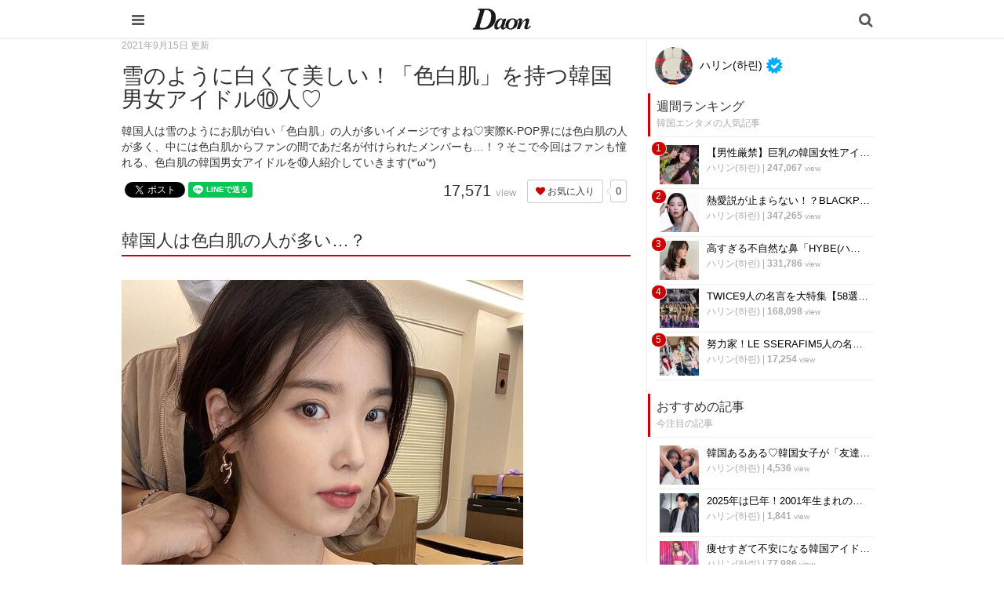

--- FILE ---
content_type: text/html; charset=utf-8
request_url: https://daon.media/entertainment/9XxjV
body_size: 11938
content:
<!DOCTYPE html>

<html>
  <head>
    <meta charset="UTF-8">
    <title>雪のように白くて美しい！「色白肌」を持つ韓国男女アイドル⑩人♡ - 韓国情報サイト Daon［ダオン］</title>
    <meta name="viewport" content="width=device-width,initial-scale=1.0,minimum-scale=1.0,maximum-scale=1.0,user-scalable=no">
    <link rel="stylesheet" href="//maxcdn.bootstrapcdn.com/font-awesome/4.5.0/css/font-awesome.min.css">
    <link rel="stylesheet" media="screen" href="https://cdn.clipkit.co/clipkit/stylesheets/application-1.0.css" />
    <link rel="stylesheet" media="screen" href="https://cdn.clipkit.co/clipkit/stylesheets/application-mobile-1.0.css" />
    <link rel="stylesheet" href="https://cdn.clipkit.co/tenants/542/resources/assets/000/000/012/original/common_pc.css?1548834734">
    <script src="https://cdn.clipkit.co/clipkit/javascripts/default-1.0.js"></script>
    <link href="https://cdn.clipkit.co/tenants/542/sites/favicons/000/000/001/square/a4d07f0f-3851-41c8-9d76-47f6e09ec18d.png?1610254070" rel="shortcut icon" type="image/vnd.microsoft.icon">
    <link rel="apple-touch-icon" href="https://cdn.clipkit.co/tenants/542/sites/touch_icons/000/000/001/square/fb144976-ed37-423a-9236-25b869028c34.png?1610254071">
    <!-- headタグ内の上部に挿入されます -->

<meta name="google-site-verification" content="Xv28Nvnk4nj0BHoeJfUWW7usvSj1O_NDadaQMwhFEr0" />

<!-- Google Tag Manager -->
<script>(function(w,d,s,l,i){w[l]=w[l]||[];w[l].push({'gtm.start':
new Date().getTime(),event:'gtm.js'});var f=d.getElementsByTagName(s)[0],
j=d.createElement(s),dl=l!='dataLayer'?'&l='+l:'';j.async=true;j.src=
'https://www.googletagmanager.com/gtm.js?id='+i+dl;f.parentNode.insertBefore(j,f);
})(window,document,'script','dataLayer','GTM-56GNB37');</script>
<!-- End Google Tag Manager -->


    <script async custom-element="amp-auto-ads"
        src="https://cdn.ampproject.org/v0/amp-auto-ads-0.1.js">
</script>
    
  <link rel="canonical" href="https://daon.media/entertainment/9XxjV">
  <link rel="amphtml" href="https://daon.media/entertainment/9XxjV.amp">
  
  <meta name="description" content="韓国人は雪のようにお肌が白い「色白肌」の人が多いイメージですよね♡実際K-POP界には色白肌の人が多く、中には色白肌からファンの間であだ名が付けられたメンバーも…！？そこで今回はファンも憧れる、色白肌の韓国男女アイドルを⑩人紹介していきます(*&#39;ω&#39;*)">
  <meta name="keywords" content="(G)I-DLE,ASTRO,BTS　防弾少年団,ITZY（있지）,K-POPアイドル,NCT,NCT DREAM,Red Velvet,SEVENTEEN（セブチ）,SUGA,TWICE,TXT（Tomorrow X Together）,アイリーン（RedVelvet）,ウジ,シュファ（(G)I-DLE）,ジェヒョン（NCT）,スビン（TXT）,ダヒョン,チェリョン（ITZY）,チャウヌ,テヨン,ユンギ,少女時代,美白,色白,韓国アイドル,韓国芸能人　有名人　タレント">
  <meta name="twitter:card" content="summary">
  <meta name="twitter:domain" content="daon.media">
  <meta name="twitter:title" content="雪のように白くて美しい！「色白肌」を持つ韓国男女アイドル⑩人♡ - 韓国情報サイト Daon［ダオン］">
  <meta name="twitter:image" content="https://cdn.clipkit.co/tenants/542/articles/images/000/005/010/medium/f190fa06-ac81-41d5-8911-ffda99ad7317.jpg?1631381605">
  <meta name="twitter:description" content="韓国人は雪のようにお肌が白い「色白肌」の人が多いイメージですよね♡実際K-POP界には色白肌の人が多く、中には色白肌からファンの間であだ名が付けられたメンバーも…！？そこで今回はファンも憧れる、色白肌の韓国男女アイドルを⑩人紹介していきます(*&#39;ω&#39;*)">
  <meta property="og:site_name" content="韓国情報サイト Daon［ダオン］">
  <meta property="og:title" content="雪のように白くて美しい！「色白肌」を持つ韓国男女アイドル⑩人♡">
  <meta property="og:description" content="韓国人は雪のようにお肌が白い「色白肌」の人が多いイメージですよね♡実際K-POP界には色白肌の人が多く、中には色白肌からファンの間であだ名が付けられたメンバーも…！？そこで今回はファンも憧れる、色白肌の韓国男女アイドルを⑩人紹介していきます(*&#39;ω&#39;*)">
  <meta property="og:type" content="article">
  <meta property="og:url" content="https://daon.media/entertainment/9XxjV">
  <meta property="og:image" content="https://cdn.clipkit.co/tenants/542/articles/images/000/005/010/large/f190fa06-ac81-41d5-8911-ffda99ad7317.jpg?1631381605">
  <script type="application/ld+json">
  {
    "@context": "http://schema.org",
    "@type": "NewsArticle",
    "mainEntityOfPage":{
      "@type":"WebPage",
      "@id": "https://daon.media/entertainment/9XxjV"
    },
    "headline": "雪のように白くて美しい！「色白肌」を持つ韓国男女アイドル⑩人♡",
    "image": {
      "@type": "ImageObject",
      "url": "https://cdn.clipkit.co/tenants/542/articles/images/000/005/010/medium/f190fa06-ac81-41d5-8911-ffda99ad7317.jpg?1631381605",
      "width": 800,
      "height": 600
    },
    "datePublished": "2021-09-15T22:00:00+09:00",
    "dateModified": "2021-09-15T22:00:00+09:00",
    "author": {
      "@type": "Person",
      "name": "ハリン(하린)"
    },
    "publisher": {
      "@type": "Organization",
      "name": "韓国情報サイト Daon［ダオン］",
      "logo": {
        "@type": "ImageObject",
        "url": "https://cdn.clipkit.co/tenants/542/sites/logos/000/000/001/logo_sm/f0a3972f-ab42-41e3-8628-cb7488329ec7.jpg?1610254070"
      }
    },
    "description": "韓国人は雪のようにお肌が白い「色白肌」の人が多いイメージですよね♡実際K-POP界には色白肌の人が多く、中には色白肌からファンの間であだ名が付けられたメンバーも…！？そこで今回はファンも憧れる、色白肌の韓国男女アイドルを⑩人紹介していきます(*&#39;ω&#39;*)"
  }
  </script>

  <script data-ad-client="ca-pub-1731330053154988" async src="https://pagead2.googlesyndication.com/pagead/js/adsbygoogle.js"></script>
  <meta name="csrf-param" content="authenticity_token" />
<meta name="csrf-token" content="XmeANi_8Co7_u9j8EABypZZCcgYBzh9n82YQVPj5wCvJJyiUjFB07JrZCwm0t0JLn2Da5sfPzpilFMbYs3vSzg" /><link rel="next" href="/entertainment/9XxjV?page=2" /><script>window.routing_root_path = '';
window.site_name = 'media';
I18n.defaultLocale = 'ja';
I18n.locale = 'ja';</script></head>

  <body class="device-mobile">
    
    <!-- bodyタグ内の上部に挿入されます -->

<!-- Google Tag Manager (noscript) -->
    <noscript><iframe src="https://www.googletagmanager.com/ns.html?id=GTM-56GNB37"
    height="0" width="0" style="display:none;visibility:hidden"></iframe></noscript>
    <!-- End Google Tag Manager (noscript) -->
    
   
    
    <script data-ad-client="ca-pub-1731330053154988" async src="https://pagead2.googlesyndication.com/pagead/js/adsbygoogle.js"></script>

<amp-ad width="100vw" height="320"
     type="adsense"
     data-ad-client="ca-pub-1731330053154988"
     data-ad-slot="5590695614"
     data-auto-format="mcrspv"
     data-full-width="">
  <div overflow=""></div>
</amp-ad>

<amp-auto-ads type="adsense"
        data-ad-client="ca-pub-1731330053154988">
</amp-auto-ads>

    <nav class="navbar navbar-fixed-top sb-slide">
      <div class="container">
        <div class="navbar-brand">
          
            <a href="/" title="韓国情報サイト Daon［ダオン］">
              <img src="https://cdn.clipkit.co/tenants/542/sites/logo_mobiles/000/000/001/logo_sm/20c01979-a693-4b78-8cf2-a00f44bc1c8b.jpg?1610254070" alt="韓国情報サイト Daon［ダオン］"></a>
          
        </div>
        <button type="button" class="btn sb-toggle sb-toggle-left">
          <span class="fa fa-bars fa-lg fa-inverse"></span>
        </button>
        <button type="button" class="btn nav-right" data-toggle="modal" data-target="#searchDialog">
          <span class="fa fa-search fa-lg fa-inverse"></span>
        </button>
      </div>
    </nav>
    <div class="modal fade" id="searchDialog"
        tabindex="-1" role="dialog" aria-labelledby="myModalLabel" aria-hidden="true">
      <div class="modal-dialog">
        <div class="modal-content">
          <form action="/search" role="search">
            <div class="modal-header">
              <button type="button" class="close" data-dismiss="modal" aria-hidden="true">&times;</button>
              <h4 class="modal-title" id="myModalLabel">検索</h4>
            </div>
            <div class="modal-body">
              <div class="input-group">
                <input type="text" class="form-control"
                  placeholder="気になるワードを入力" name="q" value="">
                <span class="input-group-btn">
                  <button type="submit" class="btn btn-default"><span class="fa fa-search"></span></button>
                </span>
              </div>
              <hr>
              <h4>人気のキーワード</h4>
              <div>
                
                  
                  
                
              </div>
            </div>
            <div class="modal-footer">
              <button type="button" class="btn btn-default" data-dismiss="modal">閉じる</button>
            </div>
          </form>
        </div>
      </div>
    </div>
    <div class="sb-slidebar sb-left">
      <div class="panel panel-default">
        <div class="panel-heading">メニュー</div>
        <div class="list-group">
          <a href="/mypage" class="list-group-item">マイページ</a>
        </div>
        <div class="panel-heading">カテゴリ一覧</div>
        <div class="list-group active">
          <a href="/" class="list-group-item">
            <img src="https://cdn.clipkit.co/clipkit/icons/small/all.png" alt="総合"> 総合</a>
          
            
              <a href="/entertainment" class="list-group-item ">
                <img src="https://cdn.clipkit.co/tenants/542/categories/icons/000/000/001/small/e21e11cd-58a1-46c2-ab2b-11d43ddbd6be.png?1545965306" alt="韓国エンタメ"> 韓国エンタメ</a>
            
              <a href="/trip" class="list-group-item ">
                <img src="https://cdn.clipkit.co/tenants/542/categories/icons/000/000/002/small/9325c2e9-babe-412b-9471-5ba308cde8bf.png?1545964846" alt="韓国旅行・留学"> 韓国旅行・留学</a>
            
              <a href="/fashion" class="list-group-item ">
                <img src="https://cdn.clipkit.co/tenants/542/categories/icons/000/000/005/small/06f3644e-89b1-4c75-aeba-bcea265e68ce.png?1545965728" alt="ファッション"> ファッション</a>
            
              <a href="/make" class="list-group-item ">
                <img src="https://cdn.clipkit.co/tenants/542/categories/icons/000/000/006/small/581ef3b0-06cf-4d01-b697-6660595d33fc.png?1545957580" alt="メイク・コスメ"> メイク・コスメ</a>
            
              <a href="/hair" class="list-group-item ">
                <img src="https://cdn.clipkit.co/tenants/542/categories/icons/000/000/007/small/83f64c09-34f9-4fe7-bec7-edb59f3063b0.png?1545958057" alt="髪型・ヘアアレンジ"> 髪型・ヘアアレンジ</a>
            
              <a href="/beauty" class="list-group-item ">
                <img src="https://cdn.clipkit.co/tenants/542/categories/icons/000/000/008/small/dac42b17-093c-45f1-9b00-49cd7c0cac2f.png?1545966192" alt="ビューティー・美容法"> ビューティー・美容法</a>
            
              <a href="/food" class="list-group-item ">
                <img src="https://cdn.clipkit.co/tenants/542/categories/icons/000/000/009/small/d5742f61-6bf8-414d-b794-8d7d21fb9ed6.png?1545957188" alt="グルメ・カフェ"> グルメ・カフェ</a>
            
              <a href="/love" class="list-group-item ">
                <img src="https://cdn.clipkit.co/tenants/542/categories/icons/000/000/010/small/2fa1a5b0-386b-4353-aded-cf56728bb1f3.png?1545966223" alt="恋愛・恋愛テク"> 恋愛・恋愛テク</a>
            
              <a href="/trend" class="list-group-item ">
                <img src="https://cdn.clipkit.co/tenants/542/categories/icons/000/000/011/small/ea9888ca-5ff2-40a7-be50-3ebd0148845f.png?1545960707" alt="韓国トレンド・流行"> 韓国トレンド・流行</a>
            
              <a href="/korean" class="list-group-item ">
                <img src="https://cdn.clipkit.co/tenants/542/categories/icons/000/000/012/small/d2c17900-5b53-4bf5-a4c7-3a15cafe897c.png?1545966895" alt="韓国語・ハングル"> 韓国語・ハングル</a>
            
              <a href="/life" class="list-group-item ">
                <img src="https://cdn.clipkit.co/tenants/542/categories/icons/000/000/013/small/83c65c45-fc54-4d43-a35a-94840b1b0178.png?1545966807" alt="韓国生活・文化"> 韓国生活・文化</a>
            
          
        </div>
      </div>
    </div>

    <div id="sb-site">
      


<div class="container">
  <div class="row">
    <div class="col col-sm-8 content-left">
      <div class="article">
        
          <div class="article-header">
            <div class="date">2021年9月15日 更新</div>
            <h1>雪のように白くて美しい！「色白肌」を持つ韓国男女アイドル⑩人♡</h1>
            <p class="description">韓国人は雪のようにお肌が白い「色白肌」の人が多いイメージですよね♡実際K-POP界には色白肌の人が多く、中には色白肌からファンの間であだ名が付けられたメンバーも…！？そこで今回はファンも憧れる、色白肌の韓国男女アイドルを⑩人紹介していきます(*&#39;ω&#39;*)</p>
            <div class="row">
              <div class="col-md-6">
                <div class="social">
                  <span id="fb-root"></span>
                  <script>(function(d, s, id) {
                    var js, fjs = d.getElementsByTagName(s)[0];
                    if (d.getElementById(id)) return;
                    js = d.createElement(s); js.id = id;
                    js.src = "//connect.facebook.net/ja_JP/all.js#xfbml=1";
                    fjs.parentNode.insertBefore(js, fjs);
                  }(document, 'script', 'facebook-jssdk'));</script>
                  <span class="fb-like" data-href="https://daon.media/entertainment/9XxjV" data-layout="button_count" data-action="like" data-show-faces="false" data-share="false"></span>
                  <a href="https://twitter.com/share" class="twitter-share-button" data-url="https://daon.media/entertainment/9XxjV" data-lang="ja">ツイート</a>
                  <script>!function(d,s,id){var js,fjs=d.getElementsByTagName(s)[0];if(!d.getElementById(id)){js=d.createElement(s);js.id=id;js.src="https://platform.twitter.com/widgets.js";fjs.parentNode.insertBefore(js,fjs);}}(document,"script","twitter-wjs");</script>
                  <div class="line-it-button" data-lang="ja" data-type="share-a" data-ver="2" data-url="https://daon.media/entertainment/9XxjV" style="display: none;"></div>
                  <script src="https://d.line-scdn.net/r/web/social-plugin/js/thirdparty/loader.min.js" async="async" defer="defer"></script>
                </div>
              </div>
              <div class="col-md-6 text-right">
                <div class="matome-status">
                  <span class="pageview">
                    <span class="value">
                      17,571
                    </span>
                    <span class="caption">view</span>
                  </span>
                  <span class="favorite">
                    <a href="/media/works/favorites/5010/register?s=t"
                        class="btn btn-default btn-sm">
                      <span class="fa fa-heart"></span> お気に入り</a>
                    <span class="counter-bubble">
                      <span>
                        0
                      </span>
                    </span>
                  </span>
                </div>
              </div>
            </div>
          </div>
          
          <!--<div class="article-content">
            <p style="margin-bottom:20px;"><a href="https://e-kantei.net/lp/news_10007/?adv_id=wp_pack239" target="_blank"><img src="https://cdn.clipkit.co/tenants/542/resources/assets/000/000/021/original/uranai02.jpg?1569544110" width="100%"></a></p>
            <p>
            今話題の「電話占い」って？<br>
            「復縁したい…」「気になる彼に振り向いてほしい」など気になる人は、Daonがオススメする「電話占い」で占ってみてもらってください♪<br>
            有名な鑑定士が、恋愛・復縁・不倫・仕事・人間関係などに関する占いや相談に乗ってくれます！<br>
            <br>
            <a href="https://e-kantei.net/lp/news_10007/?adv_id=wp_pack239" target="_blank">>>電話占いカリス<<</a>
            </p>
          </div>-->
    
          
          <div class="article-content">
            
            
            
              
                <div class="article-item item_heading " id="item193109" data-item-id="193109" data-item-type="ItemHeading"><h2 class="item-body">韓国人は色白肌の人が多い…？</h2></div>
              
                <div class="article-item item_image " id="item193149" data-item-id="193149" data-item-type="ItemImage"><div class="image-large"><a class="lightbox" href="https://cdn.clipkit.co/tenants/542/item_images/images/000/193/149/medium/706a7c1d-c19a-4945-886a-b2993463a06b.jpg?1631380677" title="https://www.instagram.com/p/CTUK7qhh5J-/"><img class="img-responsive item-image" alt="https://www.instagram.com/p/CTUK7qhh5J-/ (193149)" data-reference="" src="https://cdn.clipkit.co/tenants/542/item_images/images/000/193/149/medium/706a7c1d-c19a-4945-886a-b2993463a06b.jpg?1631380677" width="512" height="640" /></a><h4></h4></div><div class="cite">via <cite class="item-source">https://www.instagram.com/p/CTUK7qhh5J-/</cite></div></div>
              
                <div class="article-item item_text " id="item193110" data-item-id="193110" data-item-type="ItemText"><div class="item-body-hbr">韓国人と言うと、男女問わずお肌が雪のように白い「色白肌」の人が多くないですか！？<br /><br /><br />実際K-POP界にも色白肌の人が多く、中には色白すぎてファンから勝手にあだ名を付けられたメンバーも！<br /><br /><br />そこで今回はファンも憧れる、「色白肌」の韓国男女アイドルを⑩人紹介していきます♡</div></div>
              
                <div class="article-item item_heading " id="item193111" data-item-id="193111" data-item-type="ItemHeading"><h3 class="item-body">☆「色白肌」を持つ韓国男女アイドル⑩人☆</h3></div>
              
                <div class="article-item item_text " id="item193113" data-item-id="193113" data-item-type="ItemText"><div class="item-body-hbr">①BTS(防弾少年団) SUGA(ユンギ)<br />②TXT スビン<br />③ITZY チェリョン<br />④(G)I-DLE シュファ<br />⑤NCT ジェヒョン<br />⑥ASTRO チャウヌ<br />⑦TWICE ダヒョン<br />⑧SEVENTEEN ウジ<br />⑨Red Velvet アイリーン<br />⑩少女時代 テヨン</div></div>
              
                <div class="article-item item_heading " id="item193114" data-item-id="193114" data-item-type="ItemHeading"><h3 class="item-body">☆おすすめ記事☆</h3></div>
              
                <div class="article-item item_link " id="item193116" data-item-id="193116" data-item-type="ItemLink"><div class="item-link-inline style-card"><h3 class="item-source"><a href="https://daon.media/media/works/conversions/redirect?article_key=9XxjV&amp;item_id=193116">美白も素敵だけど焼けた肌も憧れる☆小麦肌が魅力的な韓国スター♡ - 韓国情報サイト Daon［ダオン］</a></h3><div class="media"><div class="pull-left"><img class="item-image" alt="美白も素敵だけど焼けた肌も憧れる☆小麦肌が魅力的な韓国スター♡ - 韓国情報サイト Daon［ダオン］" data-reference="https://daon.media/entertainment/bPLhr" src="https://cdn.clipkit.co/tenants/542/item_links/images/000/193/116/thumb/8c9d348d-5cd7-4460-9f71-841c988fd9d4.jpg?1631380145" width="75" height="75" /></div><div class="media-body"><div class="item-body">暑い夏が近づいてきて露出をすることが増えて日焼けした小麦色の肌の人が多くなってきました！色白い肌も魅力的ですが、健康に見える小麦肌が魅力的な韓国スターをご紹介していきます☆</div></div></div></div></div>
              
                <div class="article-item item_link " id="item193117" data-item-id="193117" data-item-type="ItemLink"><div class="item-link-inline style-card"><h3 class="item-source"><a href="https://daon.media/media/works/conversions/redirect?article_key=9XxjV&amp;item_id=193117">色白に憧れる方に紹介したい！韓国で人気のある美白クリームBEST⑨♡ - 韓国情報サイト Daon［ダオン］</a></h3><div class="media"><div class="pull-left"><img class="item-image" alt="色白に憧れる方に紹介したい！韓国で人気のある美白クリームBEST⑨♡ - 韓国情報サイト Daon［ダオン］" data-reference="https://daon.media/make/kgroW" src="https://cdn.clipkit.co/tenants/542/item_links/images/000/193/117/thumb/a5bd0c9e-82da-491c-bf96-0118b4d6ecf3.jpg?1631380163" width="75" height="75" /></div><div class="media-body"><div class="item-body">美白クリームを探してる方・色白に憧れる方にオススメしたい美白クリームをご紹介♡韓国人みたいになりたい方も美白クリームを塗れば憧れの韓国人みたいに色白になれますよ(^^)/♪</div></div></div></div></div>
              
                <div class="article-item item_heading " id="item193115" data-item-id="193115" data-item-type="ItemHeading"><h2 class="item-body">透き通るようにお肌が白い！「色白肌」の韓国男女アイドル⑩人♡</h2></div>
              
                <div class="article-item item_heading " id="item193118" data-item-id="193118" data-item-type="ItemHeading"><h3 class="item-body">①BTS(防弾少年団) SUGA(ユンギ)</h3></div>
              
                <div class="article-item item_image " id="item193119" data-item-id="193119" data-item-type="ItemImage"><div class="image-large"><a class="lightbox" href="https://cdn.clipkit.co/tenants/542/item_images/images/000/193/119/medium/fb5114ab-030b-4dec-b73a-5d92486765b5.jpg?1631380186" title="https://www.instagram.com/p/CQoMXSfBtx3/"><img class="img-responsive item-image" alt="https://www.instagram.com/p/CQoMXSfBtx3/ (193119)" data-reference="" src="https://cdn.clipkit.co/tenants/542/item_images/images/000/193/119/medium/fb5114ab-030b-4dec-b73a-5d92486765b5.jpg?1631380186" width="640" height="640" /></a><h4></h4></div><div class="cite">via <cite class="item-source">https://www.instagram.com/p/CQoMXSfBtx3/</cite></div></div>
              
                <div class="article-item item_text " id="item193120" data-item-id="193120" data-item-type="ItemText"><div class="item-body-hbr">韓国男性アイドルの中でも1位と言っていいほど、お肌が白いことで有名なBTS(防弾少年団)のSUGA(ユンギ)！！<br /><br /><br />他のメンバーと比べても1人フィルターをかけてるのではないかと疑いたくなるくらい、とにかくお肌が白いですよね(笑)<br /><br /><br />またユンギは美肌でも有名なアイドルです♪<br /><br /><br />BTS(防弾少年団)ユンギの詳しい情報はこちら⇓</div></div>
              
                <div class="article-item item_link " id="item193151" data-item-id="193151" data-item-type="ItemLink"><div class="item-link-inline style-card"><h3 class="item-source"><a href="https://daon.media/media/works/conversions/redirect?article_key=9XxjV&amp;item_id=193151">一度落ちたら抜け出せない♡ 才能豊かなラッパー・BTSシュガ特集♬ - 韓国情報サイト Daon［ダオン］</a></h3><div class="media"><div class="pull-left"><img class="item-image" alt="一度落ちたら抜け出せない♡ 才能豊かなラッパー・BTSシュガ特集♬ - 韓国情報サイト Daon［ダオン］" data-reference="https://daon.media/entertainment/F65jj" src="https://cdn.clipkit.co/tenants/542/item_links/images/000/193/151/thumb/335baa8a-5718-4a69-8a9e-55e4dce91085.jpg?1631380770" width="75" height="75" /></div><div class="media-body"><div class="item-body">世界で活躍するワールドワイドスターBTS！ そんなBTSのメンバーでありながら、数多くの楽曲のプロデュースに携わってきたSUGA☆♫ 今回は才能豊かなラッパー・SUGAについて特集しちゃいます♡</div></div></div></div></div>
              
                <div class="article-item item_heading " id="item193121" data-item-id="193121" data-item-type="ItemHeading"><h3 class="item-body">②TXT スビン</h3></div>
              
                <div class="article-item item_image " id="item193122" data-item-id="193122" data-item-type="ItemImage"><div class="image-large"><a class="lightbox" href="https://cdn.clipkit.co/tenants/542/item_images/images/000/193/122/medium/498fe9d6-446b-4963-bb65-2f7e04cbad78.jpg?1631380241" title="https://twitter.com/glidicofficial/status/1412244997735215106"><img class="img-responsive item-image" alt="https://twitter.com/glidicofficial/status/1412244997735215106 (193122)" data-reference="" src="https://cdn.clipkit.co/tenants/542/item_images/images/000/193/122/medium/498fe9d6-446b-4963-bb65-2f7e04cbad78.jpg?1631380241" width="427" height="640" /></a><h4></h4></div><div class="cite">via <cite class="item-source">https://twitter.com/glidicofficial/status/1412244997735215106</cite></div></div>
              
            <div class="clearfix paginate text-center"><div class="pull-right num-lines">54 件</div><ul class="pagination"><li class="prev disabled"><span class="fa fa-angle-double-left"></span></li><li class="page active"><a href="/entertainment/9XxjV">1</a></li><li class="page "><a rel="next" href="/entertainment/9XxjV?page=2">2</a></li><li class="page "><a href="/entertainment/9XxjV?page=3">3</a></li><li class="page gap disabled"><span>…</span></li><li class="next_page"><a rel="next" href="/entertainment/9XxjV?page=2"><span class="fa fa-angle-double-right"></span></a></li></ul></div>
          </div>
          
          
            <div class="list-group articles-lg">
              <h2>
                関連する記事
                <small>こんな記事も人気です♪</small>
              </h2>
              
              <div class="list-group-item clearfix">
                <a href="/entertainment/2VAeV">
                  <img src="https://cdn.clipkit.co/tenants/542/articles/images/000/005/468/square/abea2ecb-3a54-4431-afc1-f4d791e12da7.jpg?1639852044" alt="休日は家で引きこもり！実は「インドア派」の韓国アイドル⑩人♡" class="pull-left">
                  <h4 class="list-group-item-heading">休日は家で引きこもり！実は「インドア派」の韓国アイドル⑩人♡</h4>
                </a>
                <div class="list-group-item-text">
                  コロナの影響で韓国では自宅で気軽に楽しめる「DIY」や「おうちカフェ」が流行していますが、実は韓国アイドルの中には休日があると一歩も外に出ないという超インドア派の人が…！？
                  <div class="curator">
                    <a href="/authors/2aAtG">ハリン(하린)</a> |
                    <span class="num-views">
                      7,958 <small>view</small>
                    </span>
                  </div>
                </div>
              </div>
              
              <div class="list-group-item clearfix">
                <a href="/entertainment/ljyX8">
                  <img src="https://cdn.clipkit.co/tenants/542/articles/images/000/005/626/square/5e3b08be-9746-4bac-aacd-0d4ee0422eee.jpg?1718205540" alt="【ブルべ夏】のK-POPアイドルまとめ♡自分の推しはいるかな！？" class="pull-left">
                  <h4 class="list-group-item-heading">【ブルべ夏】のK-POPアイドルまとめ♡自分の推しはいるかな！？</h4>
                </a>
                <div class="list-group-item-text">
                  今は日韓ともに「パーソナルカラー」が流行しています！これは大きく分けて4つのタイプに分かれていますが、今回はその中でも【ブルべ夏】の特徴とそれに該当するK-POPアイドルをまとめてみました♡【24/06/13更新】
                  <div class="curator">
                    <a href="/authors/2aAtG">ハリン(하린)</a> |
                    <span class="num-views">
                      39,973 <small>view</small>
                    </span>
                  </div>
                </div>
              </div>
              
              <div class="list-group-item clearfix">
                <a href="/entertainment/1TthR">
                  <img src="https://cdn.clipkit.co/tenants/542/articles/images/000/005/485/square/c8f75a7f-f594-4786-a827-6f0896b93fbe.jpg?1640194658" alt="横顔が美男美女の韓国アイドル⑭人！思わず保存したくなる美しさ♡" class="pull-left">
                  <h4 class="list-group-item-heading">横顔が美男美女の韓国アイドル⑭人！思わず保存したくなる美しさ♡</h4>
                </a>
                <div class="list-group-item-text">
                  ビジュアルが高い韓国アイドルたちですが、実は正面だけでなく横顔まで美しいことが判明！？中でも本日はファンから横顔が美男美女だと言われている韓国アイドルを⑭人紹介♡美しすぎるあまり思わず保存したくなっちゃうかも…♪
                  <div class="curator">
                    <a href="/authors/2aAtG">ハリン(하린)</a> |
                    <span class="num-views">
                      22,414 <small>view</small>
                    </span>
                  </div>
                </div>
              </div>
              
              <div class="list-group-item clearfix">
                <a href="/entertainment/cWVrW">
                  <img src="https://cdn.clipkit.co/tenants/542/articles/images/000/005/034/square/bf186fa0-c569-4f1d-babc-97f0640d914a.jpg?1713367283" alt="「先生…この顔にして！」整形外科で注文が多い韓国アイドルを特集♡" class="pull-left">
                  <h4 class="list-group-item-heading">「先生…この顔にして！」整形外科で注文が多い韓国アイドルを特集♡</h4>
                </a>
                <div class="list-group-item-text">
                  整形大国で有名な韓国。特にビジュアルが高い韓国アイドルの写真を見せて、「この顔にしてほしい！」と注文することが多いようです☆そこで今回は、整形外科で注文が多い韓国アイドルの人気顔を特集していきます♡【24/04/17更新】
                  <div class="curator">
                    <a href="/authors/2aAtG">ハリン(하린)</a> |
                    <span class="num-views">
                      14,535 <small>view</small>
                    </span>
                  </div>
                </div>
              </div>
              
              <div class="list-group-item clearfix">
                <a href="/entertainment/70oGV">
                  <img src="https://cdn.clipkit.co/tenants/542/articles/images/000/006/433/square/519a0a07-9594-4212-ad60-df8af2b36e2b.png?1673195116" alt="あなたはどっち派？同姓同名のK-POPアイドルまとめ♡" class="pull-left">
                  <h4 class="list-group-item-heading">あなたはどっち派？同姓同名のK-POPアイドルまとめ♡</h4>
                </a>
                <div class="list-group-item-text">
                  K-POP界によく同じ名前のアイドルを見かけませんか？そこで今回は、同姓同名のK-POPアイドルをまとめました！あなたは名前を言われた時にどっちのアイドルを先に思浮かべるかな？
                  <div class="curator">
                    <a href="/authors/2aAtG">ハリン(하린)</a> |
                    <span class="num-views">
                      9,557 <small>view</small>
                    </span>
                  </div>
                </div>
              </div>
              
            </div>
          
          
            <h2>
              この記事のキーワード
              <small class="hidden-xs">キーワードから記事を探す</small>
            </h2>
            <div class="tags">
              
                <a href="/tags/(G)I-DLE" class="btn btn-default btn-sm">
                  <span class="fa fa-tag fa-lg text-muted"></span>
                  (G)I-DLE (73)</a>
              
                <a href="/tags/ASTRO" class="btn btn-default btn-sm">
                  <span class="fa fa-tag fa-lg text-muted"></span>
                  ASTRO (54)</a>
              
                <a href="/tags/BTS%E3%80%80%E9%98%B2%E5%BC%BE%E5%B0%91%E5%B9%B4%E5%9B%A3" class="btn btn-default btn-sm">
                  <span class="fa fa-tag fa-lg text-muted"></span>
                  BTS　防弾少年団 (226)</a>
              
                <a href="/tags/ITZY%EF%BC%88%EC%9E%88%EC%A7%80%EF%BC%89" class="btn btn-default btn-sm">
                  <span class="fa fa-tag fa-lg text-muted"></span>
                  ITZY（있지） (141)</a>
              
                <a href="/tags/K-POP%E3%82%A2%E3%82%A4%E3%83%89%E3%83%AB" class="btn btn-default btn-sm">
                  <span class="fa fa-tag fa-lg text-muted"></span>
                  K-POPアイドル (1,227)</a>
              
                <a href="/tags/NCT" class="btn btn-default btn-sm">
                  <span class="fa fa-tag fa-lg text-muted"></span>
                  NCT (95)</a>
              
                <a href="/tags/NCT%20DREAM" class="btn btn-default btn-sm">
                  <span class="fa fa-tag fa-lg text-muted"></span>
                  NCT DREAM (8)</a>
              
                <a href="/tags/K-POP%E3%82%A2%E3%82%A4%E3%83%89%E3%83%AB/Red%20Velvet" class="btn btn-default btn-sm">
                  <span class="fa fa-tag fa-lg text-muted"></span>
                  Red Velvet (137)</a>
              
                <a href="/tags/SEVENTEEN%EF%BC%88%E3%82%BB%E3%83%96%E3%83%81%EF%BC%89" class="btn btn-default btn-sm">
                  <span class="fa fa-tag fa-lg text-muted"></span>
                  SEVENTEEN（セブチ） (124)</a>
              
                <a href="/tags/SUGA" class="btn btn-default btn-sm">
                  <span class="fa fa-tag fa-lg text-muted"></span>
                  SUGA (15)</a>
              
                <a href="/tags/TWICE" class="btn btn-default btn-sm">
                  <span class="fa fa-tag fa-lg text-muted"></span>
                  TWICE (219)</a>
              
                <a href="/tags/TXT%EF%BC%88Tomorrow%20X%20Together%EF%BC%89" class="btn btn-default btn-sm">
                  <span class="fa fa-tag fa-lg text-muted"></span>
                  TXT（Tomorrow X Together） (98)</a>
              
                <a href="/tags/%E3%82%A2%E3%82%A4%E3%83%AA%E3%83%BC%E3%83%B3%EF%BC%88RedVelvet%EF%BC%89" class="btn btn-default btn-sm">
                  <span class="fa fa-tag fa-lg text-muted"></span>
                  アイリーン（RedVelvet） (55)</a>
              
                <a href="/tags/%E3%82%A6%E3%82%B8" class="btn btn-default btn-sm">
                  <span class="fa fa-tag fa-lg text-muted"></span>
                  ウジ (11)</a>
              
                <a href="/tags/%E3%82%B7%E3%83%A5%E3%83%95%E3%82%A1%EF%BC%88(G)I-DLE%EF%BC%89" class="btn btn-default btn-sm">
                  <span class="fa fa-tag fa-lg text-muted"></span>
                  シュファ（(G)I-DLE） (7)</a>
              
                <a href="/tags/%E3%82%B8%E3%82%A7%E3%83%92%E3%83%A7%E3%83%B3%EF%BC%88NCT%EF%BC%89" class="btn btn-default btn-sm">
                  <span class="fa fa-tag fa-lg text-muted"></span>
                  ジェヒョン（NCT） (17)</a>
              
                <a href="/tags/%E3%82%B9%E3%83%93%E3%83%B3%EF%BC%88TXT%EF%BC%89" class="btn btn-default btn-sm">
                  <span class="fa fa-tag fa-lg text-muted"></span>
                  スビン（TXT） (24)</a>
              
                <a href="/tags/%E3%83%80%E3%83%92%E3%83%A7%E3%83%B3" class="btn btn-default btn-sm">
                  <span class="fa fa-tag fa-lg text-muted"></span>
                  ダヒョン (22)</a>
              
                <a href="/tags/%E3%83%81%E3%82%A7%E3%83%AA%E3%83%A7%E3%83%B3%EF%BC%88ITZY%EF%BC%89" class="btn btn-default btn-sm">
                  <span class="fa fa-tag fa-lg text-muted"></span>
                  チェリョン（ITZY） (16)</a>
              
                <a href="/tags/%E3%83%81%E3%83%A3%E3%82%A6%E3%83%8C" class="btn btn-default btn-sm">
                  <span class="fa fa-tag fa-lg text-muted"></span>
                  チャウヌ (15)</a>
              
                <a href="/tags/%E3%83%86%E3%83%A8%E3%83%B3" class="btn btn-default btn-sm">
                  <span class="fa fa-tag fa-lg text-muted"></span>
                  テヨン (102)</a>
              
                <a href="/tags/%E3%83%A6%E3%83%B3%E3%82%AE" class="btn btn-default btn-sm">
                  <span class="fa fa-tag fa-lg text-muted"></span>
                  ユンギ (15)</a>
              
                <a href="/tags/%E5%B0%91%E5%A5%B3%E6%99%82%E4%BB%A3" class="btn btn-default btn-sm">
                  <span class="fa fa-tag fa-lg text-muted"></span>
                  少女時代 (68)</a>
              
                <a href="/tags/%E7%BE%8E%E7%99%BD" class="btn btn-default btn-sm">
                  <span class="fa fa-tag fa-lg text-muted"></span>
                  美白 (3)</a>
              
                <a href="/tags/%E8%89%B2%E7%99%BD" class="btn btn-default btn-sm">
                  <span class="fa fa-tag fa-lg text-muted"></span>
                  色白 (2)</a>
              
                <a href="/tags/%E9%9F%93%E5%9B%BD%E3%82%A2%E3%82%A4%E3%83%89%E3%83%AB" class="btn btn-default btn-sm">
                  <span class="fa fa-tag fa-lg text-muted"></span>
                  韓国アイドル (578)</a>
              
                <a href="/tags/%E9%9F%93%E5%9B%BD%E8%8A%B8%E8%83%BD%E4%BA%BA%E3%80%80%E6%9C%89%E5%90%8D%E4%BA%BA%E3%80%80%E3%82%BF%E3%83%AC%E3%83%B3%E3%83%88" class="btn btn-default btn-sm">
                  <span class="fa fa-tag fa-lg text-muted"></span>
                  韓国芸能人　有名人　タレント (763)</a>
              
            </div>
          
          <h2>
            この記事のキュレーター
          </h2>
          <div class="curator article-curator">
            <a href="/authors/2aAtG">
              <img src="https://cdn.clipkit.co/tenants/542/users/images/000/001/190/avater_lg/ec5a80b9-39db-42a3-a09d-e86d21f01c53.jpg?1707868427" class="img-circle" alt="ハリン(하린)">
              ハリン(하린)</a>
            
              <span class="fa-stack" title="公式アカウント">
                <span class="fa fa-certificate fa-stack-2x"></span>
                <span class="fa fa-check fa-stack-1x fa-inverse"></span>
              </span>
            
          </div>
          
        
      </div>
    </div>
    <div class="col col-sm-4 content-right">
      <div class="article-curator">
        <div class="curator hidden-xs">
          <a href="/authors/2aAtG">
            <img src="https://cdn.clipkit.co/tenants/542/users/images/000/001/190/avater_lg/ec5a80b9-39db-42a3-a09d-e86d21f01c53.jpg?1707868427" class="img-circle" alt="ハリン(하린)">
            ハリン(하린)</a>
          
            <span class="fa-stack" title="公式アカウント">
              <span class="fa fa-certificate fa-stack-2x"></span>
              <span class="fa fa-check fa-stack-1x fa-inverse"></span>
            </span>
          
        </div>
      </div>
      <div class="panel panel-fancy popular-articles">
        
          
          <div class="panel-heading">
            <h3 class="panel-title">週間ランキング</h3>
            <p>韓国エンタメの人気記事</p>
          </div>
          <div class="panel-body">
            <div class="list-group articles-sm">
              
              
                <span class="rank">1</span>
                <div class="list-group-item clearfix">
                  <a href="/entertainment/1FtoQ">
                    <img src="https://cdn.clipkit.co/tenants/542/articles/images/000/006/005/square/36cfc796-d115-4a14-9ef5-9f1633b79770.jpg?1720363855" alt="【男性厳禁】巨乳の韓国女性アイドル特集！胸が大きくて羨ましい♡" class="pull-left">
                    <h4 class="list-group-item-heading">【男性厳禁】巨乳の韓国女性アイドル特集！胸が大きくて羨ましい♡</h4>
                  </a>
                  <div class="list-group-item-text">
                    <div class="curator">
                      <a href="/authors/2aAtG">ハリン(하린)</a> |
                      <span class="num-views">
                        247,067 <small>view</small>
                      </span>
                    </div>
                  </div>
                </div>
              
                <span class="rank">2</span>
                <div class="list-group-item clearfix">
                  <a href="/entertainment/lwoYL">
                    <img src="https://cdn.clipkit.co/tenants/542/articles/images/000/005/934/square/f1316e15-b1c1-4a8d-8e48-8c2751e4c9ea.jpg?1726754130" alt="熱愛説が止まらない！？BLACKPINKジェニーの歴代彼氏⑦人！" class="pull-left">
                    <h4 class="list-group-item-heading">熱愛説が止まらない！？BLACKPINKジェニーの歴代彼氏⑦人！</h4>
                  </a>
                  <div class="list-group-item-text">
                    <div class="curator">
                      <a href="/authors/2aAtG">ハリン(하린)</a> |
                      <span class="num-views">
                        347,265 <small>view</small>
                      </span>
                    </div>
                  </div>
                </div>
              
                <span class="rank">3</span>
                <div class="list-group-item clearfix">
                  <a href="/entertainment/GN6oN">
                    <img src="https://cdn.clipkit.co/tenants/542/articles/images/000/005/913/square/9a0f1810-6e7f-4c27-b1e0-07fcfbe1d11d.jpg?1746894273" alt="高すぎる不自然な鼻「HYBE(ハイブ)鼻」とは？該当K-POPアイドルや病院はどこ？" class="pull-left">
                    <h4 class="list-group-item-heading">高すぎる不自然な鼻「HYBE(ハイブ)鼻」とは？該当K-POPアイドルや病院はどこ？</h4>
                  </a>
                  <div class="list-group-item-text">
                    <div class="curator">
                      <a href="/authors/2aAtG">ハリン(하린)</a> |
                      <span class="num-views">
                        331,786 <small>view</small>
                      </span>
                    </div>
                  </div>
                </div>
              
                <span class="rank">4</span>
                <div class="list-group-item clearfix">
                  <a href="/entertainment/u0GIP">
                    <img src="https://cdn.clipkit.co/tenants/542/articles/images/000/005/360/square/4627275e-cf8f-4f2c-b4be-95b947be1662.jpg?1719071060" alt="TWICE9人の名言を大特集【58選】どの言葉も心に突き刺さる♡" class="pull-left">
                    <h4 class="list-group-item-heading">TWICE9人の名言を大特集【58選】どの言葉も心に突き刺さる♡</h4>
                  </a>
                  <div class="list-group-item-text">
                    <div class="curator">
                      <a href="/authors/2aAtG">ハリン(하린)</a> |
                      <span class="num-views">
                        168,098 <small>view</small>
                      </span>
                    </div>
                  </div>
                </div>
              
                <span class="rank">5</span>
                <div class="list-group-item clearfix">
                  <a href="/entertainment/uN7Hi">
                    <img src="https://cdn.clipkit.co/tenants/542/articles/images/000/008/240/square/4c8cec10-c15d-47fb-8a79-2c703f7e8a24.png?1725726011" alt="努力家！LE SSERAFIM5人の名言を大特集【31選】どの言葉も心に突き刺さる♡" class="pull-left">
                    <h4 class="list-group-item-heading">努力家！LE SSERAFIM5人の名言を大特集【31選】どの言葉も心に突き刺さる♡</h4>
                  </a>
                  <div class="list-group-item-text">
                    <div class="curator">
                      <a href="/authors/2aAtG">ハリン(하린)</a> |
                      <span class="num-views">
                        17,254 <small>view</small>
                      </span>
                    </div>
                  </div>
                </div>
              
            </div>
          </div>
        
      </div>
      <div class="panel panel-fancy pickup-articles">
        <div class="panel-heading">
          <h3 class="panel-title">おすすめの記事</h3>
          <p>今注目の記事</p>
        </div>
        <div class="panel-body">
          <div class="list-group articles-sm">
            
              
              
                <div class="list-group-item clearfix">
                  <a href="/life/e8YDn">
                    <img src="https://cdn.clipkit.co/tenants/542/articles/images/000/004/874/square/5abab9f7-0707-477c-9f63-db3541affa85.jpg?1736611474" alt="韓国あるある♡韓国女子が「友達と会う時に必ずする」⑧つの行動って？" class="pull-left">
                    <h4 class="list-group-item-heading">韓国あるある♡韓国女子が「友達と会う時に必ずする」⑧つの行動って？</h4>
                  </a>
                  <div class="list-group-item-text">
                    <div class="curator">
                      <a href="/authors/2aAtG">ハリン(하린)</a> |
                      <span class="num-views">
                        4,536 <small>view</small>
                      </span>
                    </div>
                  </div>
                </div>
              
                <div class="list-group-item clearfix">
                  <a href="/entertainment/XgT6a">
                    <img src="https://cdn.clipkit.co/tenants/542/articles/images/000/008/801/square/7d11ef0f-6d71-45c3-a03e-b85b65a0286c.jpg?1735739024" alt="2025年は巳年！2001年生まれの年男韓国アイドルリスト♡" class="pull-left">
                    <h4 class="list-group-item-heading">2025年は巳年！2001年生まれの年男韓国アイドルリスト♡</h4>
                  </a>
                  <div class="list-group-item-text">
                    <div class="curator">
                      <a href="/authors/2aAtG">ハリン(하린)</a> |
                      <span class="num-views">
                        1,841 <small>view</small>
                      </span>
                    </div>
                  </div>
                </div>
              
                <div class="list-group-item clearfix">
                  <a href="/entertainment/pM8wC">
                    <img src="https://cdn.clipkit.co/tenants/542/articles/images/000/005/527/square/24f56603-3a39-4fdc-bbfb-49865a589671.png?1716039334" alt="痩せすぎて不安になる韓国アイドルまとめ！原因はダイエットやストレス？" class="pull-left">
                    <h4 class="list-group-item-heading">痩せすぎて不安になる韓国アイドルまとめ！原因はダイエットやストレス？</h4>
                  </a>
                  <div class="list-group-item-text">
                    <div class="curator">
                      <a href="/authors/2aAtG">ハリン(하린)</a> |
                      <span class="num-views">
                        77,986 <small>view</small>
                      </span>
                    </div>
                  </div>
                </div>
              
                <div class="list-group-item clearfix">
                  <a href="/entertainment/xoI5E">
                    <img src="https://cdn.clipkit.co/tenants/542/articles/images/000/007/619/square/4104667b-f159-4626-8576-87f555067bfc.png?1715874459" alt="サンリオキャラ「クロミ」に似てるK-POPアイドルまとめ♡" class="pull-left">
                    <h4 class="list-group-item-heading">サンリオキャラ「クロミ」に似てるK-POPアイドルまとめ♡</h4>
                  </a>
                  <div class="list-group-item-text">
                    <div class="curator">
                      <a href="/authors/2aAtG">ハリン(하린)</a> |
                      <span class="num-views">
                        2,158 <small>view</small>
                      </span>
                    </div>
                  </div>
                </div>
              
                <div class="list-group-item clearfix">
                  <a href="/love/qRZAa">
                    <img src="https://cdn.clipkit.co/tenants/542/articles/images/000/003/978/square/eacb8f13-7080-4b9f-8e1f-e04bc0003611.jpg?1608789411" alt=" 韓国男子のリアルな声♡韓国男子が考える歳の差とは！？" class="pull-left">
                    <h4 class="list-group-item-heading"> 韓国男子のリアルな声♡韓国男子が考える歳の差とは！？</h4>
                  </a>
                  <div class="list-group-item-text">
                    <div class="curator">
                      <a href="/authors/5qxh8">chu2u</a> |
                      <span class="num-views">
                        3,196 <small>view</small>
                      </span>
                    </div>
                  </div>
                </div>
              
            
          </div>
        </div>
      </div>
      <div class="panel panel-fancy popular-tags">
        <div class="panel-heading">
          <h3 class="panel-title">人気のキーワード</h3>
          <p>いま話題になっているキーワード</p>
        </div>
        <div class="panel-body">
          <div class="tags">
            
              
              
            
          </div>
        </div>
      </div>
    </div>
  </div>
</div>

    </div>

    <div class="footer1">
      <div class="container">
        <div class="row">
          <div class="col-sm-2">
            <a class="ft_logo" href="/"><img src="https://cdn.clipkit.co/tenants/542/sites/logos/000/000/001/logo_sm/f0a3972f-ab42-41e3-8628-cb7488329ec7.jpg?1610254070"></a>
          </div>

          <div class="footer-style">
            <div class="col-sm-10">
                <h4>カテゴリ</h4>
                <ul class="list-unstyled">
                    <li><a href="/entertainment">韓国エンタメ</a></li>
                    <li><a href="/trip">韓国旅行・留学</a></li>
                    <li><a href="/fashion">ファッション</a></li>
                    <li><a href="/make">メイク・コスメ</a></li>
                    <li><a href="/hair">髪型・ヘアアレンジ</a></li>
                    <li><a href="/beauty">ビューティー・美容法</a></li>
                    <li><a href="/food">グルメ・カフェ</a></li>
                    <li><a href="/love">恋愛・恋愛テク</a></li>
                    <li><a href="/trend">韓国トレンド・流行</a></li>
                    <li><a href="/krean">韓国語</a></li>
                    <li><a href="/life">韓国生活・文化</a></li>
                </ul>
            </div>
            <div class="col-sm-10">
                <h4>韓国情報サイト Daon［ダオン］</h4>
                    <ul class="list-unstyled">
                        <li><a href="/company">運営会社</a></li>
                        <li><a href="/rules">利用規約</a></li>
                        <li><a href="/policy">プライバシー・ポリシー</a></li>
                        <li><a href="/contact">お問い合わせ</a></li>
                        <li><a href="#">ライター一覧</a></li>
                        <li><a href="/users/sign_up">ライター募集</a></li>
                        <li><a target="_blank" href="https://instagram.com/daon_mediasite?igshid=MTV5Mm50cXV0ZmF3OA==">公式Instagram</a></li>
                        <li><a target="_blank" href="https://twitter.com/Daon_korea?lang=ja">公式Twitter</a></li>
                    </ul>
            </div>
          </div>

        </div>
      </div>
    </div>
    <div class="footer2">
      <div class="container">
        <div class="row">
          <div>Copyright &copy; 韓国情報サイト Daon［ダオン］</div>
        </div>
      </div>
    </div>

    <script src="https://cdn.clipkit.co/clipkit/javascripts/application-1.0.js" async></script>
    <script src="https://cdn.clipkit.co/clipkit/javascripts/application-mobile-1.0.js" async></script>

  <script async="async" defer="defer" src="//www.instagram.com/embed.js"></script><script src="//cdn.clipkit.co/clipkit_assets/beacon-414f23f8ff2b763f9a6861cc093f7ad22529a6ba44cd8cf474410fb416eaa182.js" async="async" id="clipkit-beacon" data-page-type="article" data-page-id="5010" data-domain="daon.media" data-url="/entertainment/9XxjV" data-href="https://daon.media/media/beacon"></script><script async="async" data-label="saas" src="//b.clipkit.co/"></script>

<!--Clipkit(R) v14.23.1-20260121 Copyright (C) 2026 VECTOR Inc.-->

</body>
</html>


--- FILE ---
content_type: text/html; charset=utf-8
request_url: https://www.google.com/recaptcha/api2/aframe
body_size: 266
content:
<!DOCTYPE HTML><html><head><meta http-equiv="content-type" content="text/html; charset=UTF-8"></head><body><script nonce="u6Jv0_My7hwd0muFeqGCWg">/** Anti-fraud and anti-abuse applications only. See google.com/recaptcha */ try{var clients={'sodar':'https://pagead2.googlesyndication.com/pagead/sodar?'};window.addEventListener("message",function(a){try{if(a.source===window.parent){var b=JSON.parse(a.data);var c=clients[b['id']];if(c){var d=document.createElement('img');d.src=c+b['params']+'&rc='+(localStorage.getItem("rc::a")?sessionStorage.getItem("rc::b"):"");window.document.body.appendChild(d);sessionStorage.setItem("rc::e",parseInt(sessionStorage.getItem("rc::e")||0)+1);localStorage.setItem("rc::h",'1769055981204');}}}catch(b){}});window.parent.postMessage("_grecaptcha_ready", "*");}catch(b){}</script></body></html>